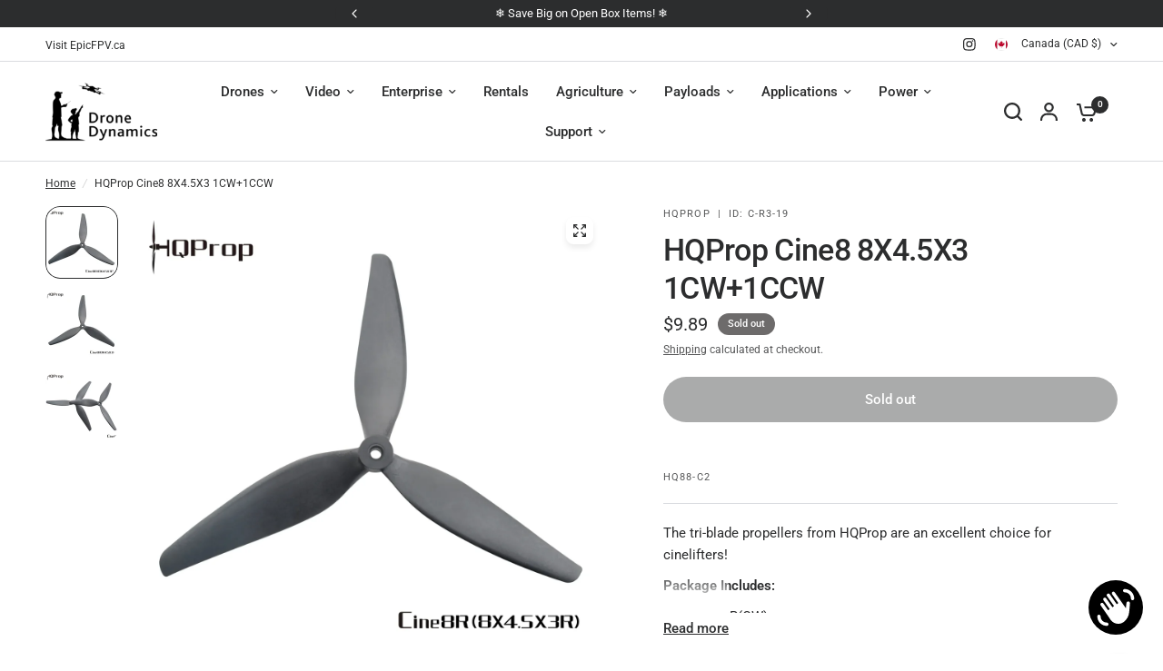

--- FILE ---
content_type: text/css
request_url: https://dronedynamics.ca/cdn/shop/t/105/assets/multicolumn.css?v=8210403753124343071764793108
body_size: -186
content:
.section-multicolumn{overflow:hidden}.multicolumn.text-alignment--center .section-header{justify-content:center;text-align:center}.multicolumn.text-alignment--right .section-header{justify-content:flex-end;text-align:right}.multicolumn__column{margin-bottom:40px}.multicolumn__column.carousel__slide{margin-bottom:0}.multicolumn__column h4{margin-bottom:8px}.multicolumn__column p{margin-bottom:12px;font-size:.9375rem;color:var(--color-text, var(--color-body, #2c2d2e))}.multicolumn__column .text-button{margin-right:0}.multicolumn__image{display:inline-block;width:100%;overflow:hidden;margin-bottom:15px;max-width:100%}.multicolumn__image--inner{position:relative;padding-bottom:var(--ratio-percent)}.multicolumn__image--inner.aspect-ratio--portrait{padding-bottom:125%}.multicolumn__image--inner.aspect-ratio--square,.multicolumn__image--inner.aspect-ratio--circle{padding-bottom:100%}.multicolumn__image--inner.aspect-ratio--circle{border-radius:50%}.multicolumn__image--inner img{position:absolute;top:0;left:0;width:100%;height:100%;object-fit:cover}@media only screen and (max-width: 767px){.multicolumn.swipe-on-mobile .row{display:grid;gap:8px;grid-auto-flow:column;grid-auto-columns:minmax(var(--mobile-swipe-width),1fr);overflow-x:auto;grid-template-columns:repeat(auto-fill,minmax(var(--mobile-swipe-width),1fr));margin-left:-8px;width:calc(100% + 16px);padding:0 15px;scroll-snap-type:x mandatory;scrollbar-width:none}.multicolumn.swipe-on-mobile .row::-webkit-scrollbar{display:none}.multicolumn.swipe-on-mobile .row .columns{padding:0;scroll-snap-stop:always}}@media only screen and (max-width: 767px){.multicolumn.swipe-on-mobile .multicolumn__column{margin-bottom:0;width:var(--mobile-swipe-width)}}.multicolumn.text-center .rte{padding:0 15px}
/*# sourceMappingURL=/cdn/shop/t/105/assets/multicolumn.css.map?v=8210403753124343071764793108 */


--- FILE ---
content_type: text/css
request_url: https://dronedynamics.ca/cdn/shop/t/105/assets/shipping-estimator.css?v=129353904046251599641764793108
body_size: -413
content:
.shipping-estimator{display:block}.shipping-estimator--container.accordion{margin-bottom:0}.shipping-estimator--inner{display:grid;gap:10px;margin-bottom:10px}@media only screen and (min-width: 768px){.shipping-estimator--inner{grid-template-columns:repeat(auto-fit,minmax(10px,1fr))}}.shipping-estimator--inner select,.shipping-estimator--inner input{margin-bottom:0}.shipping-estimator--results{padding-top:30px;font-size:.875rem}.shipping-estimator--results:empty{padding-top:0}.shipping-estimator--results p{margin-bottom:10px;font-weight:var(--font-body-medium-weight, 500)}.shipping-estimator--results ul{margin:0;padding:0;list-style:none}.shipping-estimator .field select,.shipping-estimator .field input{width:100%}.shipping-estimator .field:first-child{grid-column:span 2}
/*# sourceMappingURL=/cdn/shop/t/105/assets/shipping-estimator.css.map?v=129353904046251599641764793108 */
